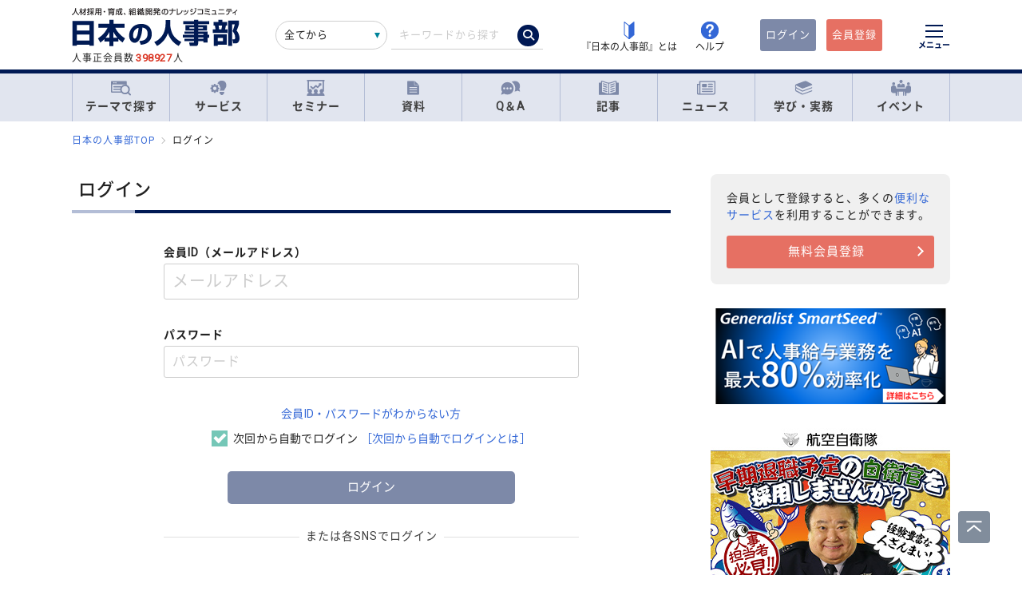

--- FILE ---
content_type: text/html; charset=UTF-8
request_url: https://jinjibu.jp/login.php?act=signin&return_path=%2Fnews%2Fdetl%2F22622%2F&rr=mp
body_size: 16974
content:
<!DOCTYPE html>
<html lang="ja">
<head>
	<meta charset="UTF-8">
	<title>ログイン | 『日本の人事部』</title>
	<meta name="viewport" content="width=device-width, initial-scale=1.0">
	<meta name="google-site-verification" content="P6aM2UUZaqHqex01ADibYghGanfgwrl6uzWfofxWnoY">
	<meta name="description" content="『日本の人事部』の会員機能を使う場合は、こちらからログインしてください。" />
	<meta property="fb:app_id" content="873544612706736">
	<meta property="og:locale" content="ja_JP">
	<meta property="og:title" content="ログイン | 『日本の人事部』">
	<meta property="og:type" content="article">
	<meta property="og:image" content="https://jinjibu.jp/images/misc/nj_thumbnail_770_440.png">
	<meta property="og:image:width" content="770" />
	<meta property="og:image:height" content="440" />
	<meta property="og:url" content="https://jinjibu.jp/login.php">
	<meta property="og:description" content="『日本の人事部』の会員機能を使う場合は、こちらからログインしてください。">
	<meta name="twitter:card" content="summary_large_image">
	<meta name="twitter:site" content="@jinjibujp">
	<meta name="twitter:title" content="ログイン | 『日本の人事部』">
	<meta name="twitter:description" content="『日本の人事部』の会員機能を使う場合は、こちらからログインしてください。">
	<meta name="twitter:image" content="https://jinjibu.jp/images/misc/nj_thumbnail_770_440.png">
	<meta name="twitter:creator" content="@jinjibujp">

	<link rel="canonical" href="https://jinjibu.jp/login.php" />
	<link href="https://plus.google.com/+JinjibuJp" rel="publisher">
	<link rel="shortcut icon" href="/images/favicon.ico">
	<link rel="apple-touch-icon-precomposed" href="https://jinjibu.jp/images/icon/iconNj-sp.png">
	<link href="https://fonts.googleapis.com/css?family=Roboto&amp;display=swap" rel="stylesheet">
	<link href="https://use.fontawesome.com/releases/v5.6.1/css/all.css" rel="stylesheet">
	<link href="https://use.fontawesome.com/releases/v6.7.2/css/all.css" rel="stylesheet"><!--webアイコン-->
	<link href="/css/rulevi/plugin/simplebar.css" rel="stylesheet"><!-- 追加読み込みファイル -->
	<link href="/css/rulevi/common.css?20251001" rel="stylesheet" media="all">
	<link href="/css/remodal-default-theme.css" rel="stylesheet" media="all">
	<link href="/css/remodal.css" rel="stylesheet" media="all">
	<link href="/css/slick.css" rel="stylesheet">
	<link href="/css/rulevi/plugin/slick-theme-top.css?20251001" rel="stylesheet">
	<link href="/css/rulevi/page/kijilist.css?20251001" rel="stylesheet">

		<script src="/js/jquery-1.9.1.min.js"></script>
	<script src="/js/slick.min.js"></script><!--//フッターのロゴカルーセルなど-->
	<script src="/js/stickyfill.min.js"></script><!--//IE11で「position: sticky;」を使うpolyfill-->
	<script src="/js/base.js"></script>
	<script src="/js/remodal.js"></script>
	<script src="/js/simplebar.min.js"></script><!-- 追加読み込みファイル -->
	<script src="/js/bodyScrollLock.min.js"></script>
		<script src="/js/jquery.blockUI.js"></script>
	<script src="/js/css-variables-ie.js"></script>
	<script src="/js/notosansSubset.js"></script>
	<script src="/js/jquery.sidr.min.js"></script>
	<script src="/js/ie11_thumbimg.js"></script><!--SNでie11のサムネイルの不具合解決-->
	<script src="/js/smpGnaviScllpos.js"></script>
	<script src="/js/lazysizes.min.js" async=""></script>
	<script src="/js/addnoopener.js" async=""></script>
	<script src="/js/nav-hamburger_v2.js"></script><!-- SPハンバーガーメニュー -->
	<script src="/js/open-close-w3c.js"></script>

	<script>
	$(function(){
		$(function() {
			//stickyをIE11でも動作させるプラグイン連動
			Stickyfill.add($('.c-box--sticky-top'));

		});
		$('.slider').slick({
			infinite: true,
			dots:false,
			slidesToShow: 4,
			slidesToScroll: 1,
			arrows: true,
			autoplay: true,
			responsive: [{
				breakpoint: 640,
				settings: 'unslick'
				/*settings: {
					 slidesToShow: 2,
					 slidesToScroll: 1,
				}*/
			}]
		});
		$(window).on('resize orientationchange', function() {
			$('.slider').slick('resize');
		});
	});
	</script>
	<script src="/js/page-top.js"></script>
	<script src="/js/print.js"></script>
	<script type="text/javascript" src="/js/swfobject.js"></script>
	<script type="text/javascript">
	function onTarget(){
		obj = document.getElementById('header_c_v2');
		index = obj.selectedIndex;
		href = obj.options[index].value;
		document.headerSearch.action = href;
		return false;
	}
</script>
<script>
window.dataLayer = window.dataLayer || [];
dataLayer.push({
'trackPageview': location.href,'userLogin': 'NOT_LOGIN','userReglevel': '0','event': 'trackpv'});
</script>
<!-- Google Tag Manager -->
<script>(function(w,d,s,l,i){w[l]=w[l]||[];w[l].push({'gtm.start':
new Date().getTime(),event:'gtm.js'});var f=d.getElementsByTagName(s)[0],
j=d.createElement(s),dl=l!='dataLayer'?'&l='+l:'';j.async=true;j.src=
'https://www.googletagmanager.com/gtm.js?id='+i+dl;f.parentNode.insertBefore(j,f);
})(window,document,'script','dataLayer','GTM-WK7FGP4');</script>
<!-- End Google Tag Manager -->
</head>

<body>
<div class="remodal-bg"></div>
<div class="clickbg"></div>
<div class="l-globalnav__bg c-onlyPC" id="js-globalnav__bg"></div>
<header class="l-header" id="js-header">
	<!--ヘッダー（グローバルナビの上）-->
	<div class="l-headerwrap js-header__wrap">
		<div class="l-headerlogo">
			<div id="h1"><span>『日本の人事部』 - 人材採用・育成、組織開発のナレッジコミュニティ</span>
				<a href="/">
					<img src="/images/jinjibuLogo.svg" alt="人材採用・育成、組織開発のナレッジコミュニティ『日本の人事部』" name="logo" width="200" height="52">
									</a>
			</div>
						<div class="l-headerlogo__numbox">人事正会員数<span class="l-headerlogo__numbox__number">398927</span>人</div>
					</div>
		<!--<div class="l-headerinfo">ハンバーガーメニューがある場合不要-->
		<div class="l-headerinfofanc">
				<form name="headerSearch" action="/search/" method="get" class="l-headerinfofanc__form">
					<select name="filter" id="header_c_v2">
					<option value="9">全てから</option>
					<option value="3">サービス</option>
					<option value="2">セミナー</option>
					<option value="6">資料</option>
					<option value="7">テンプレート</option>
					<option value="1">Q&amp;A</option>
					<option value="4">記事・ニュース</option>
					<option value="5">人事用語辞典</option>
					</select>
					<input type="text" id="topkwd" name="kwd" value="" placeholder="キーワードから探す" autocomplete="off">
					<button type="submit" class="search-button">
						<i class="fa-solid fa-magnifying-glass"></i>
					</button>
					<div class="c-box--fwpop--top" style="display:none;">
						<button type="button" class="c-closebtn">
							<span>×</span>
						</button>
						<div class="c-box--fwpop__inbox">
							<div class="c-heading--simple">トレンドワード</div>
							<ul class="c-taglist--keycolorbg c-taglist__smptag">
<li><a href="/search/?filter=9&kwd=%E3%83%8F%E3%83%A9%E3%82%B9%E3%83%A1%E3%83%B3%E3%83%88&lk=search">ハラスメント</a></li><li><a href="/search/?filter=9&kwd=%E4%BA%BA%E6%9D%90%E3%83%9D%E3%83%BC%E3%83%88%E3%83%95%E3%82%A9%E3%83%AA%E3%82%AA&lk=search">人材ポートフォリオ</a></li><li><a href="/search/?filter=9&kwd=%E3%82%B5%E3%82%AF%E3%82%BB%E3%83%83%E3%82%B7%E3%83%A7%E3%83%B3%E3%83%BB%E3%83%97%E3%83%A9%E3%83%B3&lk=search">サクセッション・プラン</a></li><li><a href="/search/?filter=9&kwd=%E7%AE%A1%E7%90%86%E8%81%B7&lk=search">管理職</a></li><li><a href="/search/?filter=9&kwd=%E7%B5%A6%E4%B8%8E%E8%A8%88%E7%AE%97&lk=search">給与計算</a></li><li><a href="/search/?filter=9&kwd=%E7%A4%BE%E4%BC%9A%E4%BF%9D%E9%99%BA&lk=search">社会保険</a></li><li><a href="/search/?filter=9&kwd=%E5%A5%B3%E6%80%A7%E6%B4%BB%E8%BA%8D&lk=search">女性活躍</a></li><li><a href="/search/?filter=9&kwd=%E4%BA%BA%E4%BA%8B%E3%83%9D%E3%83%AA%E3%82%B7%E3%83%BC&lk=search">人事ポリシー</a></li><li><a href="/search/?filter=9&kwd=HRBP&lk=search">HRBP</a></li><li><a href="/search/?filter=9&kwd=Employee+Experience&lk=search">Employee Experience</a></li>							</ul>
						</div>

				<div class="c-box--fwpop__inbox">
					<div class="c-heading--simple">閲覧トップコンテンツ</div>
					<article class="c-box--pdThin">
						<a href="/article/detl/keyperson/3950/?search=rank" class="p-card--horizontal">
							<div class="p-card--horizontal__media--small">
								<img src="https://img.jinjibu.jp/updir/kiji/KYP25-1204-01-thumb2_small.jpg" alt="山辺恵理子さん：<br />
「評価」がリフレクションを阻害する――個人の主観を尊重する対話で、本質的な学びを得る方法">
							</div>
							<div class="p-card--horizontal__headp">
								<header class="optimize-recommend__item__genre">
									<span class="genre">記事</span>
								</header>
								<div class="p-card__headp__headline">
									山辺恵理子さん：<br />
「評価」がリフレクションを阻害する――個人の主観を尊重する対話で、本質的な学びを得る方法								</div>
							</div>
						</a>
					</article>
					<article class="c-box--pdThin">
						<a href="/article/detl/tetsugaku/3969/?search=rank" class="p-card--horizontal">
							<div class="p-card--horizontal__media--small">
								<img src="https://img.jinjibu.jp/updir/kiji/TGK25-1223-01-thumb2_small.jpg" alt="東 由紀さん：<br />
CHROは「変革を推進するファシリテーター」<br />
予測困難な時代に不可欠な「Why」を軸とした戦略人事とは">
							</div>
							<div class="p-card--horizontal__headp">
								<header class="optimize-recommend__item__genre">
									<span class="genre">記事</span>
								</header>
								<div class="p-card__headp__headline">
									東 由紀さん：<br />
CHROは「変革を推進するファシリテーター」<br />
予測困難な時代に不可欠な「Why」を軸とした戦略人事とは								</div>
							</div>
						</a>
					</article>
					<article class="c-box--pdThin">
						<a href="/news/detl/25962/?search=rank" class="p-card--horizontal">
							<div class="p-card--horizontal__media--small">
								<img src="/images/viimg/noimg_news_thumb0202.jpg" alt="【書籍紹介】『わかる人的資本経営』（鶴 光太郎：著）日経BPより刊行">
							</div>
							<div class="p-card--horizontal__headp">
								<header class="optimize-recommend__item__genre">
									<span class="genre">ニュース</span>
								</header>
								<div class="p-card__headp__headline">
									【書籍紹介】『わかる人的資本経営』（鶴 光太郎：著）日経BPより刊行								</div>
							</div>
						</a>
					</article>
				</div>

					</div>
				</form>
			</div>

			<nav class="l-headerinfonav">
				<a href="/guide/?frm=topbar">
					<img src="/images/viimg/head-beginner.svg" alt="若葉マーク">
					<span>『日本の人事部』とは</span>
				</a>
				<a href="/help/" target="_blank" rel="noopener">
					<img src="/images/viimg/head-help.svg" alt="ヘルプ">
					<span>ヘルプ</span>
				</a>
			</nav>
			<nav class="l-headermembernav">
								<a href="/login.php" class="btn-inquiry bg-nj">ログイン</a>
				<a href="/regist/?act=v3frm" class="btn-inquiry">会員登録</a>
							</nav>

			<button type="button" class="hamburger js-hamburger" aria-controls="navigation--pc"
				aria-expanded="false" aria-label="メニューを開く">
				<span class="hamburger__line"></span>
				<span class="hamburger__text">メニュー</span>
			</button>
	</div>

	<!--ヘッダー（グローバルナビの上※スマホ版）-->
	<div class="l-header__smpwrap js-header__wrap">
		<h1 class="l-header__smpwrap__logo"><span>『日本の人事部』 - 人材採用・育成、組織開発のナレッジコミュニティ</span>
			<a href="/">
				<img src="/images/viimg/NJlogo.svg" alt="人材採用・育成、組織開発のナレッジコミュニティ『日本の人事部』" name="logo" width="200" height="52">
							</a>
		</h1>		<div class="l-header__smpwrap__right">
				<div class="l-header__smpwrap__box">
		<p class="l-header__smpwrap__search" onClick="location.href='/search/';">検索</p>
		<p class="l-header__smpwrap__membership--guest" onClick="location.href='/login.php';">ログイン</p>
		<p class="l-header__smpwrap__membership--regist" onClick="location.href='/regist/?act=v3frm';">会員登録</p>

				</div>

		<button type="button" class="hamburger js-hamburger" aria-controls="navigation--smp"
			aria-expanded="false" aria-label="メニューを開く">
			<span class="hamburger__line"></span>
			<span class="hamburger__text">メニュー</span>
		</button>
		</div>
	</div>

	<!-- スマホのハンバーガーメニュー/start-->
	<nav class="nav-hamburger--smp js-nav__area" id="navigation--smp">
		<div class="nav-hamburger--smp__inner" data-simplebar data-simplebar-auto-hide="false">
			<div class="nav-hamburger--smp__word">
				<p class="c-heading--simpleS">トレンドワード</p>
				<ul class="c-taglist">
<li><a href="/search/?filter=9&kwd=%E3%83%8F%E3%83%A9%E3%82%B9%E3%83%A1%E3%83%B3%E3%83%88&lk=search">ハラスメント</a></li><li><a href="/search/?filter=9&kwd=%E4%BA%BA%E6%9D%90%E3%83%9D%E3%83%BC%E3%83%88%E3%83%95%E3%82%A9%E3%83%AA%E3%82%AA&lk=search">人材ポートフォリオ</a></li><li><a href="/search/?filter=9&kwd=%E3%82%B5%E3%82%AF%E3%82%BB%E3%83%83%E3%82%B7%E3%83%A7%E3%83%B3%E3%83%BB%E3%83%97%E3%83%A9%E3%83%B3&lk=search">サクセッション・プラン</a></li><li><a href="/search/?filter=9&kwd=%E7%AE%A1%E7%90%86%E8%81%B7&lk=search">管理職</a></li><li><a href="/search/?filter=9&kwd=%E7%B5%A6%E4%B8%8E%E8%A8%88%E7%AE%97&lk=search">給与計算</a></li><li><a href="/search/?filter=9&kwd=%E7%A4%BE%E4%BC%9A%E4%BF%9D%E9%99%BA&lk=search">社会保険</a></li><li><a href="/search/?filter=9&kwd=%E5%A5%B3%E6%80%A7%E6%B4%BB%E8%BA%8D&lk=search">女性活躍</a></li><li><a href="/search/?filter=9&kwd=%E4%BA%BA%E4%BA%8B%E3%83%9D%E3%83%AA%E3%82%B7%E3%83%BC&lk=search">人事ポリシー</a></li><li><a href="/search/?filter=9&kwd=HRBP&lk=search">HRBP</a></li><li><a href="/search/?filter=9&kwd=Employee+Experience&lk=search">Employee Experience</a></li>				</ul>
			</div>
			<nav id="js-global-navigation" class="global-navigation">
				<ul class="global-navigation__list">
					<li>
						<a href="/theme/"><img
								src="/images/viimg/gnavi-theme.svg" alt="テーマで探す">テーマで探す</a>
					</li>
					<li>
						<a href="/service/"><img
								src="/images/viimg/gnavi-service.svg" alt="サービス">サービス</a>
					</li>
					<li>
						<a href="/seminar/" class="global-navigation__link"><img
								src="/images/viimg/gnavi-seminar.svg" alt="セミナー">セミナー</a>
					</li>
					<li>
						<a href="/materials/" class="global-navigation__link"><img
								src="/images/viimg/gnavi-materials.svg" alt="資料">資料</a>
					</li>
					<li>
						<a href="/qa/" class="global-navigation__link"><img src="/images/viimg/gnavi-qa.svg"
								alt="Q＆A">Q＆A</a>
					</li>
					<li>
						<a href="/article/" class="global-navigation__link"><img
								src="/images/viimg/gnavi-article.svg" alt="記事">記事</a>
					</li>
					<li>
						<a href="/news/" class="global-navigation__link"><img src="/images/viimg/gnavi-news.svg"
								alt="ニュース">ニュース</a>
					</li>
					<li class="global-navigation__list-child">
						<button type="button" class="global-navigation__link is--accordion js-sp-accordion-trigger" aria-expanded="false" aria-controls="accordion1">
							<img src="/images/viimg/gnavi-keyword.svg" alt="学び・実務">
							学び・実務
						</button>
						<div id="accordion1" class="accordion js-accordion">
							<ul class="accordion__list">
								<li>
									<a href="/keyword/">
										<span>基礎からトレンドまで。人事にまつわる1500以上の用語を解説</span><br><strong>「HRペディア～人事用語辞典～」</strong>
									</a>
								</li>
								<li>
									<a href="/chro/">
										<span>現役トップCHROと挑む、実践型リーダー育成の最高峰</span><br><strong>「CHRO養成塾」</strong>
									</a>
								</li>
								<li>
									<a href="/3min-drill/">
										<span>スキマ時間を、学びに変える。1回3分、クイズで鍛える人事の基礎力</span><br><strong>「3分ドリル」</strong>
									</a>
								</li>
								<li>
									<a href="/research/">
										<span>全国の企業人事の大規模調査で解き明かす、人事の現在地</span><br><strong>「人事白書」</strong>
									</a>
								</li>
								<li>
									<a href="/calendar/">
										<span>「今月、何する？」がすぐわかる。人事のタスク管理をもっとラクに、正確に。</span><br><strong>「人事カレンダー」</strong>
									</a>
								</li>
								<li>
									<a href="/leaders/">
										<span>100人の知性が導く、組織の未来。人・組織・経営を考える情報誌</span><br><strong>「LEADERS」</strong>
									</a>
								</li>
							</ul>
						</div>
					</li>
					<li class="global-navigation__list-child">
						<button type="button" class="global-navigation__link is--accordion js-sp-accordion-trigger"
							aria-expanded="false" aria-controls="accordion1"><img
								src="/images/viimg/gnavi-event.svg" alt="イベント">
							イベント
						</button>
						<div id="accordion1" class="accordion js-accordion">
							<ul class="accordion__list">
								<li>
									<a href="/hr-roundtable/" target="_blank" rel="noopener">
										<span> 人事トップと有識者が集まり議論する対面型イベント</span><br><strong>「ＨＲラウンドテーブル」</strong>
									</a>
								</li>
								<li>
									<a href="/hr-conference/" target="_blank" rel="noopener">
										<span>年間4万人が参加する日本最大級のオンラインHRイベント</span><br><strong>「ＨＲカンファレンス」</strong>
									</a>
								</li>
								<li>
									<a href="/hr-award/" target="_blank" rel="noopener">
										<span> 全国の人事の投票で最優秀賞を決定HR関連で最も権威ある賞</span><br><strong>「ＨＲアワード」</strong>
									</a>
								</li>
								<li>
									<a href="/consortium/" target="_blank" rel="noopener">
										<p><span>組織の枠を超えて他社の人事とつながる</span><br><strong>「ＨＲコンソーシアム」</strong>
										</p>
									</a>
								</li>
								<li>
									<a href="/hra/" target="_blank" rel="noopener">
										<p><span>人事が登壇し、参加者同士で学び合うディスカッション型セミナー</span><br><strong>「ＨＲアカデミー」</strong></p>
									</a>
								</li>
								<li>
									<a href="https://nextleaders.biz/" target="_blank" rel="noopener">
										<p><span>未来の組織を担うリーダー育成をテーマに議論する</span><br><strong>「次世代リーダーカンファレンス」</strong></p>
									</a>
								</li>
							</ul>
						</div>
					</li>
					<li class="global-navigation__list-child">
						<button type="button" class="global-navigation__link is--accordion js-sp-accordion-trigger"
							aria-expanded="false" aria-controls="accordion2">
							日本の人事部について
						</button>
						<div id="accordion2" class="accordion js-accordion">
							<ul class="accordion__list">
								<li><a href="/guide/" target="_blank" rel="noopener">『日本の人事部』とは</a></li>
								<li><a href="/info/">事務局からのお知らせ</a></li>
								<li><a href="/help/" target="_blank" rel="noopener">ヘルプ</a></li>
								<li><a href="/static/sitemap/">サイトマップ</a></li>
								<li><a href="/static/about_link/">リンク・引用について</a></li>
								<li><a href="/static/copyright/">著作権と商標について</a></li>
								<li><a href="/static/kiyaku/">ご利用規約</a></li>
								<li><a href="/static/privacy/">プライバシー・ポリシー</a></li>
								<li><a href="/static/tokushou/">特定商取引法に基づく表示</a></li>
								<li><a href="https://hrvision.co.jp/" target="_blank" rel="noopener">運営会社</a></li>
							</ul>
						</div>
					</li>
					<li class="global-navigation__list-child">
						<button type="button" class="global-navigation__link is--accordion js-sp-accordion-trigger"
							aria-expanded="false" aria-controls="accordion3">
							特集サイト
						</button>
						<div id="accordion3" class="accordion js-accordion">
							<ul class="accordion__list">
								<li>
									<a href="/kenko/" target="_blank">健康経営</a>
								</li>
								<li>
									<a href="/hcm/" target="_blank">人的資本経営</a>
								</li>
								<li>
									<a href="/hrt/" target="_blank">HRテクノロジー</a>
								</li>
								<li>
									<a href="http://hr-recruit.jp/" target="_blank">新卒採用.jp</a>
								</li>
								<li>
									<a href="http://hr-tekisei.jp/" target="_blank">適性検査.jp</a>
								</li>
								<li>
									<a href="http://hr-welfare.jp/" target="_blank">福利厚生.jp</a>
								</li>
								<li>
									<a href="http://hr-payroll.jp/" target="_blank">給与計算.jp</a>
								</li>
								<li>
									<a href="http://hr-mental.jp/" target="_blank">メンタルヘルス.jp</a>
								</li>
							</ul>
						</div>
					</li>
				</ul>
			</nav>
					</div>
	</nav>
	<!-- スマホのハンバーガーメニュー/end -->

	<!-- PCのハンバーガーメニュー/start -->
	<nav class="nav-hamburger--pc js-nav__area" id="navigation--pc">
		<div class="nav-hamburger--pc__inner" data-simplebar data-simplebar-auto-hide="false">
			<div class="nav-hamburger--pc__wrap">
				<div class="nav-hamburger--pc__top">
					<a href="/">
						<img src="/images/jinjibuLogo.svg" alt="人材採用・育成、組織開発のナレッジコミュニティ『日本の人事部』" name="logo" width="200"
							height="52">
					</a>
				</div>
				<div class="nav-hamburger--pc__word">
					<p class="c-heading--simpleS">トレンドワード</p>
					<ul class="c-taglist">
<li><a href="/search/?filter=9&kwd=%E3%83%8F%E3%83%A9%E3%82%B9%E3%83%A1%E3%83%B3%E3%83%88&lk=search">ハラスメント</a></li><li><a href="/search/?filter=9&kwd=%E4%BA%BA%E6%9D%90%E3%83%9D%E3%83%BC%E3%83%88%E3%83%95%E3%82%A9%E3%83%AA%E3%82%AA&lk=search">人材ポートフォリオ</a></li><li><a href="/search/?filter=9&kwd=%E3%82%B5%E3%82%AF%E3%82%BB%E3%83%83%E3%82%B7%E3%83%A7%E3%83%B3%E3%83%BB%E3%83%97%E3%83%A9%E3%83%B3&lk=search">サクセッション・プラン</a></li><li><a href="/search/?filter=9&kwd=%E7%AE%A1%E7%90%86%E8%81%B7&lk=search">管理職</a></li><li><a href="/search/?filter=9&kwd=%E7%B5%A6%E4%B8%8E%E8%A8%88%E7%AE%97&lk=search">給与計算</a></li><li><a href="/search/?filter=9&kwd=%E7%A4%BE%E4%BC%9A%E4%BF%9D%E9%99%BA&lk=search">社会保険</a></li><li><a href="/search/?filter=9&kwd=%E5%A5%B3%E6%80%A7%E6%B4%BB%E8%BA%8D&lk=search">女性活躍</a></li><li><a href="/search/?filter=9&kwd=%E4%BA%BA%E4%BA%8B%E3%83%9D%E3%83%AA%E3%82%B7%E3%83%BC&lk=search">人事ポリシー</a></li><li><a href="/search/?filter=9&kwd=HRBP&lk=search">HRBP</a></li><li><a href="/search/?filter=9&kwd=Employee+Experience&lk=search">Employee Experience</a></li>					</ul>
				</div>
				<nav class="nav-hamburger--pc__cont">
					<div class="nav-hamburger--pc__cont__block">
						<h2 class="c-heading--main">読む</h2>
						<ul class="global-navigation__list">
							<li class="global-navigation__list-child">
								<button type="button" class="global-navigation__link is--accordion js-sp-accordion-trigger" aria-expanded="false" aria-controls="nav-hamburger--pc01--01">記事</button>
								<ul class="accordion js-accordion" id="nav-hamburger--pc01--01">
									<li class="global-navigation__list-child">
										<a href="/article/top/5/" class="accordion__link--arw is--emphasis">注目の記事</a>
									</li>
									<li class="global-navigation__list-child">
										<a href="/article/top/1/" class="accordion__link--arw is--emphasis">インタビュー</a>
										<ul class="accordion is--active">
											<li><a href="/article/list/tonari/1/" class="accordion__link--arw">となりの人事部</a>
											<li><a href="/article/list/tetsugaku/1/" class="accordion__link--arw">CHROの哲学</a></li>
											<li><a href="/article/list/keyperson/1/" class="accordion__link--arw">キーパーソンが語る“人と組織”</a></li>
											<li><a href="/article/list/topinterview/1/" class="accordion__link--arw">業界TOPインタビュー</a></li>
										</ul>
									</li>
									<li class="global-navigation__list-child">
										<a href="/article/top/2/" class="accordion__link--arw is--emphasis">ノウハウ</a>
										<ul class="accordion is--active">
											<li><a href="/article/list/moyamoya/1/" class="accordion__link--arw">職場のモヤモヤ解決図鑑</a></li>
											<li><a href="/article/list/service/1/" class="accordion__link--arw">HRソリューションの傾向と選び方</a></li>
											<li><a href="/article/list/taiken-story/1/" class="accordion__link--arw">研修体験ストーリー</a></li>
										</ul>
									</li>
									<li class="global-navigation__list-child">
										<a href="/article/top/3/" class="accordion__link--arw is--emphasis">コラム</a>
										<ul class="accordion is--active">
											<li><a href="/article/list/opinion/1/" class="accordion__link--arw">オピニオンリーダーからの提言</a></li>
											<li><a href="/column/" class="accordion__link--arw">プロフェッショナルコラム</a></li>
										</ul>
									</li>
									<li class="global-navigation__list-child">
										<a href="/article/top/4/" class="accordion__link--arw is--emphasis">調査・研究</a>
										<ul class="accordion is--active">
											<li><a href="/article/list/attnrept/1/" class="accordion__link--arw">編集部注目レポート</a></li>
											<li><a href="/article/list/hakusho/1/" class="accordion__link--arw">人事白書　調査レポート</a></li>
											<li><a href="/article/list/hr-survey/1/" class="accordion__link--arw">HR調査・研究　厳選記事</a></li>
											<li><a href="/article/list/shin-jinji/1/" class="accordion__link--arw">シン・人事の大研究</a></li>
										</ul>
									</li>
									<li class="global-navigation__list-child">
										<a href="/article/list/eventreport/1/" class="accordion__link--arw is--emphasis">イベントレポート</a>
									</li>
								</ul>
							</li>
							<li class="global-navigation__list-child">
								<button type="button" class="global-navigation__link is--accordion js-sp-accordion-trigger" aria-expanded="false" aria-controls="nav-hamburger--pc01--02">ニュース</button>
								<ul class="accordion js-accordion" id="nav-hamburger--pc01--02">
									<li><a href="/news/cat/1/" class="accordion__link--arw">企業人事部</a></li>
									<li><a href="/news/cat/2/" class="accordion__link--arw">人事サービス</a></li>
									<li><a href="/news/cat/3/" class="accordion__link--arw">社会</a></li>
									<li><a href="/news/cat/5/" class="accordion__link--arw">書籍</a></li>
								</ul>
							</li>
						</ul>
						<h2 class="c-heading--main">学び・実務</h2>
						<ul class="global-navigation__list">
							<li><a href="/keyword/" class="global-navigation__link">HRペディア～人事用語辞典～</a></li>
							<li><a href="/chro/" class="global-navigation__link">CHRO養成塾</a></li>
							<li><a href="/3min-drill/" class="global-navigation__link">3分ドリル</a></li>
							<li><a href="/research/" class="global-navigation__link">人事白書</a></li>
							<li><a href="/calendar/" class="global-navigation__link">人事カレンダー</a></li>
							<li><a href="/leaders/" class="global-navigation__link">LEADERS</a></li>
						</ul>
						<h2 class="c-heading--main">Q&amp;A</h2>
						<ul class="global-navigation__list">
							<li class="global-navigation__list-child">
								<button type="button" class="global-navigation__link is--accordion js-sp-accordion-trigger" aria-expanded="false" aria-controls="nav-hamburger--pc02--01">人事のQ&A</button>
								<ul class="accordion js-accordion" id="nav-hamburger--pc02--01">
									<li><a href="/qa/list/1/?cat=7&ord=post" class="accordion__link--arw">新卒採用</a></li>
									<li><a href="/qa/list/1/?cat=8&ord=post" class="accordion__link--arw">中途採用</a></li>
									<li><a href="/qa/list/1/?cat=9&ord=post" class="accordion__link--arw">アルバイト・パート採用</a></li>
									<li><a href="/qa/list/1/?cat=10&ord=post" class="accordion__link--arw">人材派遣・業務請負</a></li>
									<li><a href="/qa/list/1/?cat=11&ord=post" class="accordion__link--arw">育成・研修</a></li>
									<li><a href="/qa/list/1/?cat=5&ord=post" class="accordion__link--arw">人事管理</a></li>
									<li><a href="/qa/list/1/?cat=2&ord=post" class="accordion__link--arw">評価・考課</a></li>
									<li><a href="/qa/list/1/?cat=4&ord=post" class="accordion__link--arw">報酬・賃金</a></li>
									<li><a href="/qa/list/1/?cat=1&ord=post" class="accordion__link--arw">労務・法務・安全衛生</a></li>
									<li><a href="/qa/list/1/?cat=3&ord=post" class="accordion__link--arw">福利厚生</a></li>
									<li><a href="/qa/list/1/?cat=6&ord=post" class="accordion__link--arw">助成金</a></li>
									<li><a href="/qa/list/1/?cat=12&ord=post" class="accordion__link--arw">その他</a></li>
									<li><a href="/qa/form/" class="accordion__link--arw is--emphasis">相談を投稿する</a></li>
								</ul>
							</li>
						</ul>
											</div>
					<div class="nav-hamburger--pc__cont__block">
						<h2 class="c-heading--main">探す</h2>
						<ul class="global-navigation__list">
							<li class="global-navigation__list-child">
								<button type="button" class="global-navigation__link is--accordion js-sp-accordion-trigger" aria-expanded="false" aria-controls="nav-hamburger--pc03--01">テーマ一覧</button>
								<ul class="accordion js-accordion" id="nav-hamburger--pc03--01">
									<li><a href="/theme/?act=cattop&id=1" class="accordion__link--arw">採用</a></li>
									<li><a href="/theme/?act=cattop&id=41" class="accordion__link--arw">人材育成</a></li>
									<li><a href="/theme/?act=cattop&id=64" class="accordion__link--arw">等級・評価・報酬</a></li>
									<li><a href="/theme/?act=cattop&id=79" class="accordion__link--arw">労務・就業管理</a></li>
									<li><a href="/theme/?act=cattop&id=105" class="accordion__link--arw">戦略人事・HRDX</a></li>
									<li><a href="/theme/?act=cattop&id=127" class="accordion__link--arw">福利厚生</a></li>
									<li><a href="/theme/?act=cattop&id=151" class="accordion__link--arw">組織開発</a></li>
									<li><a href="/theme/?act=cattop&id=174" class="accordion__link--arw">健康経営・安全衛生</a></li>
								</ul>
							</li>
							<li class="global-navigation__list-child">
								<button type="button" class="global-navigation__link is--accordion js-sp-accordion-trigger" aria-expanded="false" aria-controls="nav-hamburger--pc03--02">サービス</button>
								<ul class="accordion js-accordion" id="nav-hamburger--pc03--02">
									<li><a href="/service/list/1/?thm=1" class="accordion__link--arw">採用</a></li>
									<li><a href="/service/list/1/?thm=41" class="accordion__link--arw">人材育成</a></li>
									<li><a href="/service/list/1/?thm=64" class="accordion__link--arw">等級・評価・報酬</a>
									</li>
									<li><a href="/service/list/1/?thm=79" class="accordion__link--arw">労務・就業管理</a>
									</li>
									<li><a href="/service/list/1/?thm=105" class="accordion__link--arw">戦略人事・HRDX</a></li>
									<li><a href="/service/list/1/?thm=127" class="accordion__link--arw">福利厚生</a>
									</li>
									<li><a href="/service/list/1/?thm=151" class="accordion__link--arw">組織開発</a>
									</li>
									<li><a href="/service/list/1/?thm=174" class="accordion__link--arw">健康経営・安全衛生</a></li>
									<li><a href="/spcl/" class="accordion__link--arw is--emphasis">プロフェッショナルを探す</a></li>
									<li><a href="/article/list/service/1/" class="accordion__link--arw is--emphasis">HRソリューションの傾向と選び方</a></li>
								</ul>
							</li>
							<li class="global-navigation__list-child">
								<button type="button" class="global-navigation__link is--accordion js-sp-accordion-trigger" aria-expanded="false" aria-controls="nav-hamburger--pc03--03">セミナー</button>
								<ul class="accordion js-accordion" id="nav-hamburger--pc03--03">
									<li><a href="/seminar/list/1/?thm=1" class="accordion__link--arw">採用</a></li>
									<li><a href="/seminar/list/1/?thm=41" class="accordion__link--arw">人材育成</a></li>
									<li><a href="/seminar/list/1/?thm=64" class="accordion__link--arw">等級・評価・報酬</a></li>
									<li><a href="/seminar/list/1/?thm=79" class="accordion__link--arw">労務・就業管理</a></li>
									<li><a href="/seminar/list/1/?thm=105" class="accordion__link--arw">戦略人事・HRDX</a></li>
									<li><a href="/seminar/list/1/?thm=127" class="accordion__link--arw">福利厚生</a></li>
									<li><a href="/seminar/list/1/?thm=151" class="accordion__link--arw">組織開発</a></li>
									<li><a href="/seminar/list/1/?thm=174" class="accordion__link--arw">健康経営・安全衛生</a></li>
									<li><a href="/spcl/" class="accordion__link--arw is--emphasis">プロフェッショナルを探す</a></li>
								</ul>
							</li>
							<li class="global-navigation__list-child">
								<button type="button" class="global-navigation__link is--accordion js-sp-accordion-trigger" aria-expanded="false" aria-controls="nav-hamburger--pc03--04">資料</button>
								<ul class="accordion js-accordion" id="nav-hamburger--pc03--04">
									<li><a href="/materials/index.php?act=list&thm=1" class="accordion__link--arw">採用</a></li>
									<li><a href="/materials/index.php?act=list&thm=41" class="accordion__link--arw">人材育成</a></li>
									<li><a href="/materials/index.php?act=list&thm=64" class="accordion__link--arw">等級・評価・報酬</a></li>
									<li><a href="/materials/index.php?act=list&thm=79" class="accordion__link--arw">労務・就業管理</a></li>
									<li><a href="/materials/index.php?act=list&thm=105" class="accordion__link--arw">戦略人事・HRDX</a></li>
									<li><a href="/materials/index.php?act=list&thm=127" class="accordion__link--arw">福利厚生</a></li>
									<li><a href="/materials/index.php?act=list&thm=151" class="accordion__link--arw">組織開発</a></li>
									<li><a href="/materials/index.php?act=list&thm=174" class="accordion__link--arw">健康経営・安全衛生</a></li>
									<li><a href="/materials/" class="accordion__link--arw is--emphasis">注目の資料</a></li>
									<li><a href="/materials/?lc=5" class="accordion__link--arw is--emphasis">テンプレート・書式文例集</a></li>
								</ul>
							</li>
						</ul>
						<h2 class="c-heading--main">イベント</h2>
						<ul class="global-navigation__list">
							<li><a href="/hr-roundtable/" class="global-navigation__link">ＨＲラウンドテーブル</a></li>
							<li><a href="/hr-conference/" class="global-navigation__link">ＨＲカンファレンス</a></li>
							<li><a href="/hr-award/" class="global-navigation__link">ＨＲアワード</a></li>
							<li><a href="/hra/" class="global-navigation__link">ＨＲアカデミー</a></li>
							<li><a href="/consortium/" class="global-navigation__link">ＨＲコンソーシアム</a></li>
							<li><a href="https://nextleaders.biz/" class="global-navigation__link" target="_blank" rel="noopener">次世代リーダーカンファレンス</a></li>
						</ul>
						<h2 class="c-heading--main">特集サイト</h2>
						<ul class="global-navigation__list">
							<li><a href="/kenko/" class="global-navigation__link">健康経営</a></li>
							<li><a href="/hcm/" class="global-navigation__link">人的資本経営</a></li>
							<li><a href="/hrt/" class="global-navigation__link">HRテクノロジー</a></li>
							<li><a href="http://hr-recruit.jp" class="global-navigation__link">新卒採用.jp</a></li>
							<li><a href="http://hr-tekisei.jp" class="global-navigation__link">適性検査.jp</a></li>
							<li><a href="http://hr-welfare.jp" class="global-navigation__link">福利厚生.jp</a></li>
							<li><a href="http://hr-payroll.jp" class="global-navigation__link">給与計算.jp</a></li>
							<li><a href="http://hr-mental.jp" class="global-navigation__link">メンタルヘルス.jp</a></li>
						</ul>
					</div>
				</nav>
				<ul class="nav-hamburger--pc__bottom">
					<li><a href="/guide/" target="_blank" rel="noopener">『日本の人事部』とは</a></li>
					<li><a href="/info/">事務局からのお知らせ</a></li>
					<li><a href="/help/" target="_blank" rel="noopener">ヘルプ</a></li>
					<li><a href="/static/sitemap/">サイトマップ</a></li>
					<li><a href="/static/about_link/">リンク・引用について</a></li>
					<li><a href="/static/copyright/">著作権と商標について</a></li>
					<li><a href="/static/kiyaku/">ご利用規約</a></li>
					<li><a href="/static/privacy/">プライバシー・ポリシー</a></li>
					<li><a href="/static/tokushou/">特定商取引法に基づく表示</a></li>
					<li><a href="https://hrvision.co.jp/" target="_blank" rel="noopener">運営会社</a></li>
				</ul>
			</div>
		</div>
	</nav>
	<!-- PCのハンバーガーメニュー/end -->

		<nav class="l-globalnav"><!--グローバルナビ-->
		<ul class="l-gnavi">
			<li class="l-gnavi__list c-onlyPC">
				<a href="/theme/"><img src="/images/viimg/gnavi-theme.svg" alt="テーマで探す">テーマで探す</a>
				<div class="l-gnavi__list__child" data-simplebar data-simplebar-auto-hide="false">
					<p class="l-gnavi__list__child__hd">テーマで探す<span> 日本の人事部が提供するコンテンツをキーワードで検索</span></p>
					<ul class="l-gnavi__list__child__cate">
						<li><a href="/theme/?act=cattop&id=1">採用</a></li>
						<li><a href="/theme/?act=cattop&id=41">人材育成</a></li>
						<li><a href="/theme/?act=cattop&id=64">等級・評価・報酬</a></li>
						<li><a href="/theme/?act=cattop&id=79">労務・就業管理</a></li>
						<li><a href="/theme/?act=cattop&id=105">戦略人事・HRDX</a></li>
						<li><a href="/theme/?act=cattop&id=127">福利厚生</a></li>
						<li><a href="/theme/?act=cattop&id=151">組織開発</a></li>
						<li><a href="/theme/?act=cattop&id=174">健康経営・安全衛生</a></li>
					</ul>
				</div>
			</li>
			<li class="l-gnavi__list c-onlyPC"><a href="/service/"><img src="/images/viimg/gnavi-service.svg" alt="サービス">サービス</a>				<div class="l-gnavi__list__child" data-simplebar data-simplebar-auto-hide="false">
					<p class="l-gnavi__list__child__hd">サービス<span> 人事の課題解決に役立つ各種ソリューションを紹介</span></p>
					<ul class="l-gnavi__list__child__cate">
						<li><a href="/service/list/1/?thm=1">採用</a></li>
						<li><a href="/service/list/1/?thm=41">人材育成</a></li>
						<li><a href="/service/list/1/?thm=64">等級・評価・報酬</a></li>
						<li><a href="/service/list/1/?thm=79">労務・就業管理</a></li>
						<li><a href="/service/list/1/?thm=105">戦略人事・HRDX</a></li>
						<li><a href="/service/list/1/?thm=127">福利厚生</a></li>
						<li><a href="/service/list/1/?thm=151">組織開発</a></li>
						<li><a href="/service/list/1/?thm=174">健康経営・安全衛生</a></li>
					</ul>
					<ul class="l-gnavi__list__child__other">
						<li><a href="/spcl/">プロフェッショナルを探す</a></li>
						<li><a href="/article/list/service/1/">HRソリューションの傾向と選び方</a></li>
					</ul>
				</div>
			</li>
			<li class="l-gnavi__list"><a href="/seminar/"><img src="/images/viimg/gnavi-seminar.svg" alt="セミナー">セミナー</a>				<div class="l-gnavi__list__child" data-simplebar data-simplebar-auto-hide="false">
					<p class="l-gnavi__list__child__hd">セミナー<span> 最新のセミナー情報をチェックして申込</span></p>
					<ul class="l-gnavi__list__child__cate">
						<li><a href="/seminar/list/1/?thm=1">採用</a></li>
						<li><a href="/seminar/list/1/?thm=41">人材育成</a></li>
						<li><a href="/seminar/list/1/?thm=64">等級・評価・報酬</a></li>
						<li><a href="/seminar/list/1/?thm=79">労務・就業管理</a></li>
						<li><a href="/seminar/list/1/?thm=105">戦略人事・HRDX</a></li>
						<li><a href="/seminar/list/1/?thm=127">福利厚生</a></li>
						<li><a href="/seminar/list/1/?thm=151">組織開発</a></li>
						<li><a href="/seminar/list/1/?thm=174">健康経営・安全衛生</a></li>
					</ul>
					<ul class="l-gnavi__list__child__other">
						<li><a href="/spcl/">プロフェッショナルを探す</a></li>
					</ul>
				</div>
			</li>
			<li class="l-gnavi__list c-onlyPC"><a href="/materials/"><img src="/images/viimg/gnavi-materials.svg" alt="資料">資料</a>				<div class="l-gnavi__list__child" data-simplebar data-simplebar-auto-hide="false">
					<p class="l-gnavi__list__child__hd">資料<span> 人事の課題解決に役立つ、事例、レポート、フォーマットを無料でダウンロード</span></p>
					<ul class="l-gnavi__list__child__cate">
						<li><a href="/materials/index.php?act=list&thm=1">採用</a></li>
						<li><a href="/materials/index.php?act=list&thm=41">人材育成</a></li>
						<li><a href="/materials/index.php?act=list&thm=64">等級・評価・報酬</a></li>
						<li><a href="/materials/index.php?act=list&thm=79">労務・就業管理</a></li>
						<li><a href="/materials/index.php?act=list&thm=105">戦略人事・HRDX</a></li>
						<li><a href="/materials/index.php?act=list&thm=127">福利厚生</a></li>
						<li><a href="/materials/index.php?act=list&thm=151">組織開発</a></li>
						<li><a href="/materials/index.php?act=list&thm=174">健康経営・安全衛生</a></li>
					</ul>
					<ul class="l-gnavi__list__child__other">
						<li><a href="/materials/">注目の資料</a></li>
						<li><a href="/document/">テンプレート・書式文例集</a></li>
					</ul>
				</div>
			</li>
			<li class="l-gnavi__list"><a href="/qa/"><img src="/images/viimg/gnavi-qa.svg" alt="Q＆A">Q＆A</a>				<div class="l-gnavi__list__child" data-simplebar data-simplebar-auto-hide="false">
					<p class="l-gnavi__list__child__hd">人事のQ&amp;A<span> 人事業務に関するあらゆる質問に各分野のプロフェッショナルが回答</span></p>
					<ul class="l-gnavi__list__child__cate">
						<li><a href="/qa/list/1/?cat=7&ord=post">新卒採用</a></li>
						<li><a href="/qa/list/1/?cat=8&ord=post">中途採用</a></li>
						<li><a href="/qa/list/1/?cat=9&ord=post">アルバイト・パート採用</a></li>
						<li><a href="/qa/list/1/?cat=10&ord=post">人材派遣・業務請負</a></li>
						<li><a href="/qa/list/1/?cat=11&ord=post">育成・研修</a></li>
						<li><a href="/qa/list/1/?cat=5&ord=post">人事管理</a></li>
						<li><a href="/qa/list/1/?cat=2&ord=post">評価・考課</a></li>
						<li><a href="/qa/list/1/?cat=4&ord=post">報酬・賃金</a></li>
						<li><a href="/qa/list/1/?cat=1&ord=post">労務・法務・安全衛生</a></li>
						<li><a href="/qa/list/1/?cat=3&ord=post">福利厚生</a></li>
						<li><a href="/qa/list/1/?cat=6&ord=post">助成金</a></li>
						<li><a href="/qa/list/1/?cat=12&ord=post">その他</a></li>
					</ul>
					<ul class="l-gnavi__list__child__other">
						<li><a href="/qa/form/">相談を投稿する</a></li>
					</ul>
				</div>
			</li>
			<li class="l-gnavi__list"><a href="/article/"><img src="/images/viimg/gnavi-article.svg" alt="記事">記事</a>				<div class="l-gnavi__list__child" data-simplebar data-simplebar-auto-hide="false">
					<p class="l-gnavi__list__child__hd">記事<span> 企業の事例や人事キーパーソンのインタビューからHRの最前線を学ぶ</span></p>
					<div class="l-gnavi__list__child__article">
						<ul class="l-gnavi__list__child__article__block">
							<li>
								<a href="/article/top/5/">注目の記事</a>
							</li>
							<li>
								<a href="/article/top/1/">インタビュー</a>
								<ul class="l-gnavi__list__child__article__img">
									<li>
										<a href="/article/list/tonari/1/">
											<img src="https://img.jinjibu.jp/updir/kiji/TNR25-1127-01-thumb2_small.jpg" alt="" width="70" height="40">
											<p><strong>となりの人事部</strong><span>企業の人事部の先進的な取り組みを紹介</span></p>
										</a>
									</li>
									<li>
										<a href="/article/list/tetsugaku/1/">
											<img src="https://img.jinjibu.jp/updir/kiji/TGK25-1107-01-thumb2_small.jpg" alt="" width="70" height="40">
											<p><strong>CHROの哲学</strong><span>人事リーダーが仕事への向き合い方や姿勢・価値観を語る</span></p>
										</a>
									</li>
									<li>
										<a href="/article/list/keyperson/1/">
											<img src="https://img.jinjibu.jp/updir/kiji/KYP25-1209-01-thumb2_small.jpg" alt="" width="70" height="40">
											<p><strong>キーパーソンが語る“人と組織”</strong><span>研究者や有識者から人事に役立つ知見を学ぶ</span></p>
										</a>
									</li>
									<li>
										<a href="/article/list/topinterview/1/">
											<img src="https://img.jinjibu.jp/updir/kiji/INV25-1121-01-thumb2_small.jpg" alt="" width="70" height="40">
											<p><strong>業界TOPインタビュー</strong><span>HRソリューション業界の経営者が語るキャリアや取り組み</span></p>
										</a>
									</li>
								</ul>
								<ul class="l-gnavi__list__child__article__half">
									<li>
										<a href="/kenko/article/" target="_blank">健康経営</a>
									</li>
									<li>
										<a href="/hcm/article/list/hcminterview/" target="_blank">人的資本経営</a>
									</li>
									<li>
										<a href="/hrt/article/" target="_blank">HRテクノロジー</a>
									</li>
								</ul>
							</li>
							<li>
								<a href="/article/list/eventreport/1/">イベントレポート</a>
							</li>
						</ul>
						<ul class="l-gnavi__list__child__article__block">
							<li>
								<a href="/article/top/2/">ノウハウ</a>
								<ul class="l-gnavi__list__child__article__img">
									<li>
										<a href="/article/list/moyamoya/1/">
											<img src="https://img.jinjibu.jp/updir/kiji/HOW25-1121-01thumb2_small.png" alt="" width="70" height="40">
											<p><strong>職場のモヤモヤ解決図鑑</strong><span>日常のよくある悩みをマンガで解決</span></p>
										</a>
									</li>
								</ul>
								<ul class="l-gnavi__list__child__article__half">
									<li>
										<a href="/article/list/service/1/">HRソリューションの傾向と選び方</a>
									</li>
									<li>
										<a href="/article/list/taiken-story/1/">研修体験ストーリー</a>
									</li>
								</ul>
							</li>
							<li>
								<a href="/article/top/3/">コラム</a>
								<ul class="l-gnavi__list__child__article__img">
									<li>
										<a href="/article/list/opinion/1/">
											<img src="https://img.jinjibu.jp/updir/kiji/PRT25-1203-thumb2_small.png" alt="" width="70" height="40">
											<p><strong>オピニオンリーダーからの提言</strong><span>HR業界のオピニオンリーダーによる連載コラム</span></p>
										</a>
									</li>
								</ul>
								<ul class="l-gnavi__list__child__article__half">
									<li>
										<a href="/column/">プロフェッショナルコラム</a>
									</li>
								</ul>
							</li>
							<li>
								<a href="/article/top/4/">調査・研究</a>
								<ul class="l-gnavi__list__child__article__half">
									<li>
										<a href="/article/list/attnrept/1/">編集部注目レポート</a>
									</li>
									<li>
										<a href="/article/list/hakusho/1/">人事白書 調査レポート</a>
									</li>
									<li>
										<a href="/article/list/hr-survey/1/">HR調査・研究 厳選記事</a>
									</li>
									<li>
										<a href="/article/list/shin-jinji/1/">シン・人事の大研究</a>
									</li>
								</ul>
							</li>
						</ul>
					</div>
				</div>
			</li>
			<li class="l-gnavi__list"><a href="/news/"><img src="/images/viimg/gnavi-news.svg" alt="ニュース">ニュース</a>				<div class="l-gnavi__list__child" data-simplebar data-simplebar-auto-hide="false">
					<p class="l-gnavi__list__child__hd">ニュース<span> 最新のHR関連ニュースはここでチェック</span></p>
					<ul class="l-gnavi__list__child__cate">
					<li><a href="/news/cat/1/">企業人事部</a></li>
					<li><a href="/news/cat/2/">人事サービス</a></li>
					<li><a href="/news/cat/3/">社会</a></li>
					<li><a href="/news/cat/5/">書籍</a></li>
					</ul>
				</div>
			</li>
			<li class="l-gnavi__list c-onlyPC"><span><img src="/images/viimg/gnavi-keyword.svg" alt="学び・実務">学び・実務</span>				<div class="l-gnavi__list__child" data-simplebar data-simplebar-auto-hide="false">
					<p class="l-gnavi__list__child__hd">学び・実務<span> 人事に関する知識や知見の提供・お役立ちツール</span></p>
					<ul class="l-gnavi__list__child__img--row">
						<li>
							<a href="/keyword/" target="_blank" rel="noopener">
								<img src="/images/viimg/gnavi-thumb-pedia.jpg" alt="基礎からトレンドまで。人事にまつわる1500以上の用語を解説「HRペディア～人事用語辞典～」" width="208" height="119">
								<p><span>基礎からトレンドまで。<br>人事にまつわる1500以上の用語を解説</span><strong>HRペディア～人事用語辞典～</strong></p>
							</a>
						</li>
						<li>
							<a href="/chro/" target="_blank" rel="noopener">
								<img src="/images/viimg/gnavi-thumb-chro.jpg" alt="現役トップCHROと挑む、実践型リーダー育成の最高峰「CHRO養成塾」" width="208" height="119">
								<p><span>現役トップCHROと挑む、<br>実践型リーダー育成の最高峰</span><strong>CHRO養成塾</strong></p>
							</a>
						</li>
						<li>
							<a href="/3min-drill/" target="_blank" rel="noopener">
								<img src="/images/viimg/gnavi-thumb-3min.jpg" alt="スキマ時間を、学びに変える。1回3分、クイズで鍛える人事の基礎力「3分ドリル」" width="208" height="119">
								<p><span>スキマ時間を、学びに変える。<br>1回3分、クイズで鍛える人事の基礎力</span><strong>3分ドリル</strong></p>
							</a>
						</li>
						<li>
							<a href="/research/" target="_blank" rel="noopener">
								<img src="/images/viimg/gnavi-thumb-research.jpg" alt="全国の企業人事の大規模調査で解き明かす、人事の現在地「CHRO養成塾」" width="208" height="119">
								<p><span>全国の企業人事の大規模調査で解き明かす、<br>人事の現在地</span><strong>人事白書</strong></p>
							</a>
						</li>
						<li>
							<a href="/calendar/" target="_blank" rel="noopener">
								<img src="/images/viimg/gnavi-thumb-carendar.jpg" alt="「今月、何する？」がすぐわかる。人事のタスク管理をもっとラクに、正確に。「人事カレンダー」" width="208" height="119">
								<p><span>「今月、何する？」がすぐわかる。<br>人事のタスク管理をもっとラクに、正確に。</span><strong>人事カレンダー</strong></p>
							</a>
						</li>
						<li>
							<a href="/leaders/" target="_blank" rel="noopener">
								<img src="/images/viimg/gnavi-thumb-leaders.jpg" alt="100人の知性が導く、組織の未来。人・組織・経営を考える情報誌「LEADERS」" width="208" height="119">
								<p><span>100人の知性が導く、組織の未来。<br>人・組織・経営を考える情報誌</span><strong>LEADERS</strong></p>
							</a>
						</li>
					</ul>
				</div>
			</li>
			<li class="l-gnavi__list c-onlyPC"><span><img src="/images/viimg/gnavi-event.svg" alt="イベント">イベント</span>				<div class="l-gnavi__list__child" data-simplebar data-simplebar-auto-hide="false">
					<p class="l-gnavi__list__child__hd">イベント<span> オンラインとオフラインの両軸で人事の学びと交流を支援</span></p>
					<ul class="l-gnavi__list__child__img--row">
						<li>
							<a href="/hr-roundtable/" target="_blank" rel="noopener">
								<img src="/images/viimg/gnavi-thumb-roundtable.jpg" alt="人事トップと有識者が集まり議論する対面型イベント「ＨＲラウンドテーブル」" width="184" height="105">
								<p><span>人事トップと有識者が集まり議論する<br>対面型イベント</span><strong>ＨＲラウンドテーブル</strong></p>
							</a>
						</li>
						<li>
							<a href="/hr-conference/" target="_blank" rel="noopener">
								<img src="/images/viimg/gnavi-thumb-hrc202511.jpg" alt="年間4万人が参加する日本最大級のオンラインHRイベント「ＨＲカンファレンス」" width="184" height="105">
								<p><span>年間4万人が参加する<br>日本最大級のオンラインHRイベント</span><strong>ＨＲカンファレンス</strong></p>
							</a>
						</li>
						<li>
							<a href="/hr-award/" target="_blank" rel="noopener">
								<img src="/images/viimg/gnavi-thumb-award.jpg" alt="全国の人事の投票で最優秀賞を決定。HR関連で最も権威ある賞「ＨＲアワード」" width="184" height="105">
								<p><span>全国の人事の投票で最優秀賞を決定。<br>HR関連で最も権威ある賞</span><strong>ＨＲアワード</strong></p>
							</a>
						</li>
						<li>
							<a href="/hra/" target="_blank" rel="noopener">
								<img src="/images/viimg/gnavi-thumb-academy.jpg" alt="人事が登壇し、参加者同士で学び合うディスカッション型セミナー「ＨＲアカデミー」" width="184" height="105">
								<!-- 受付中のＨＲアカデミー画像
								<img src="/images/viimg/gnavi-thumb-academy-2025s.jpg" alt="人事が登壇し、参加者同士で学び合うディスカッション型セミナー「ＨＲアカデミー」夏期講座 申込受付中" width="184" height="105">
								-->
								<p><span>人事が登壇し、参加者同士で学び合う<br>ディスカッション型セミナー</span><strong>ＨＲアカデミー</strong></p>
							</a>
						</li>
						<li>
							<a href="/consortium/" target="_blank" rel="noopener">
								<img src="/images/viimg/gnavi-thumb-conso.jpg" alt="組織の枠を超えて他社の人事とつながる「ＨＲコンソーシアム」" width="208" height="119">
								<p><span>組織の枠を超えて他社の人事とつながる</span><strong>ＨＲコンソーシアム</strong></p>
							</a>
						</li>
						<li>
							<a href="https://nextleaders.biz/" target="_blank" rel="noopener">
								<img src="/images/viimg/gnavi-thumb-nlc.jpg" alt="未来の組織を担うリーダー育成をテーマに議論する「次世代リーダーカンファレンス」" width="208" height="119">
								<p><span>未来の組織を担うリーダー育成を<br>テーマに議論する</span><strong>次世代リーダーカンファレンス</strong></p>
							</a>
						</li>
					</ul>
				</div>
			</li>
		</ul>
	</nav>
</header>
<nav class="l-header__breadcrumb">
	<!--パンくずリスト-->
		<ol class="breadcrumb__list" itemscope itemtype="https://schema.org/BreadcrumbList">
			<li itemprop="itemListElement" itemscope itemtype="https://schema.org/ListItem"><a href="/" itemprop="item"><span itemprop="name">日本の人事部TOP</span></a><meta itemprop="position" content="1"/></li>
		<li itemprop="itemListElement" itemscope itemtype="https://schema.org/ListItem"><span itemprop="name">ログイン</span><meta itemprop="position" content="2"/></li>
	</ol>
	</nav>
	<div class="l-wrapper">
<main class="l-main">
	<h2 class="c-heading--pagetitle">ログイン</h2>
		<form action="/login.php?act=signin" method="post">
	<input type="hidden" name="ticket" value="b377ac3b687698f51bc368bb60dc555f17b73e99" />
		<div class="p-form__wrap">
			<div class="p-form__item">
				<label class="p-form__label--block p-form__label-txt">
				<span class="p-form__rich-label">会員ID（メールアドレス）</span>
				<input type="email" name="email" id="userid1" class="" value="" autocorrect="off" autocapitalize="off" placeholder="メールアドレス" title="abc@example.jp">
				</label>
			</div>
			<div class="p-form__item">
				<label class="p-form__label--block p-form__label-txt">
				<span class="p-form__rich-label">パスワード</span>
				<input type="password" name="password" id="userid2" class="" value="" autocorrect="off" autocapitalize="off" placeholder="パスワード">
				</label>
			</div>
			<div class="c-box--center">
				<p class="c-add"><a href="/reminder/" class="c-alink" target="_blank">会員ID・パスワードがわからない方</a></p>
				<p class="c-add">
					<label class="check-label">
					<input type="checkbox" class="kiyaku" name="autologin" value="1" checked="checked">
					<span class="rich-button-label">次回から自動でログイン</span>
					</label>
					<a href="Javascript:void(0);" class="c-alink" onclick="subWin('https://jinjibujp.tayori.com/q/jinjibu-support/detail/400738/','help','scrollbars=yes,status=yes,resizable=yes,width=720,height=650,top=0,left=0')">［次回から自動でログインとは］</a>
				</p>
			</div>
			<div class="c-box--center--mg-md">
				<input type="submit" value="ログイン" class="c-btn--round-action">
			</div>
			<p class="c-linecenter"><span>または各SNSでログイン</span></p>
				<div class="p-form__item">
		<div class="c-box--center--mg-md">
			<button type="submit" formaction="/regist/index.php?act=fbgetcode&return_path=%2Fnews%2Fdetl%2F22622%2F" class="p-form__snslogin facebook">
				<span class="c-socialicon--facebook"></span>Facebookでログイン			</button>
			<button type="submit" formaction="/regist/index.php?act=spgetcode&snstype=gplus&return_path=%2Fnews%2Fdetl%2F22622%2F" class="p-form__snslogin google">
				<span class="c-socialicon--google"></span>Googleでログイン			</button>
			<button type="submit" formaction="/regist/index.php?act=spgetcode&snstype=twitter&return_path=%2Fnews%2Fdetl%2F22622%2F" class="p-form__snslogin twitter">
				<span class="c-socialicon--twitter"></span>X:旧Twitterでログイン			</button>
			<button type="submit" formaction="/regist/index.php?act=spgetcode&snstype=yahoo&return_path=%2Fnews%2Fdetl%2F22622%2F" class="p-form__snslogin yahoo">
				<span class="c-socialicon--yahoo"></span>Yahoo!でログイン			</button>
		</div>
	</div>
						<input type="hidden" name="return_path" value="/news/detl/22622/" />
						<div class="p-form__login-reg-area">
							<a href="javascript:history.back();" class="c-alink">『日本の人事部』会員登録画面に戻る</a>
						</div>
		</div>
		
	</form>
</main>

<aside class="l-side">



<div class="l-registerarea">		<p>
			会員として登録すると、多くの<a class="c-alink" href="/guide/#service" target="_blank">便利なサービス</a>を利用することができます。
			</p>
		<a href="/regist/?act=v3frm&lk=memregisttop" class="c-btn--round-inquiry c-btn--block--basic">無料会員登録</a>
</div>

	<div class="l-side__adbanner">	<a href="https://jinjibu.jp/measure.php?act=advweb&id=3060" target="_blank" onclick="dataLayer.push({'trackEvent': {'category':'AdClick','action':'Lectangle','label':'3060','value':1},'event': 'trackev'});"><img src="https://img.jinjibu.jp/updir/adv_web_banner/030/03060/%E3%83%8F%E3%83%BC%E3%83%95%E3%83%AC%E3%82%AF%E3%82%BF%E3%83%B3%E3%82%B0%E3%83%AB%E3%83%90%E3%83%8A%E3%83%BC_260119.png" alt="AIで業務80％減！人事給与システム" width="293" height="120" /></a>
	</div>	<div class="l-side__adbanner">	<a href="https://jinjibu.jp/measure.php?act=advweb&id=3038" target="_blank" onclick="dataLayer.push({'trackEvent': {'category':'AdClick','action':'Lectangle','label':'3038','value':1},'event': 'trackev'});"><img src="https://img.jinjibu.jp/updir/adv_web_banner/030/03038/300_250_banner%20%281%29.jpg" alt="防衛省　早期退職自衛官採用" width="300" height="250" /></a>
	</div>  <section class="l-side__box">	  <div class="c-heading--main">おすすめ情報<span class="c-pos--absR c-note">- PR -</span></div>
	<article class="c-box--pdThin">		<a href="https://jinjibu.jp/measure.php?act=advweb&id=3062" target="_blank" class="p-card--horizontal" onclick="dataLayer.push({'trackEvent': {'category':'AdClick','action':'TextBanner','label':'3062','value':1},'event': 'trackev'});">
			<div class="p-card--horizontal__media--small thumb_textbanner">
			<img src="https://img.jinjibu.jp/updir/adv_web_thumbnail/030/03062/%E3%81%98%E3%82%83.png" class="bdr"  alt="ハラスメント事案解決サポート" width="120" height="120">
			</div>
			<div class="p-card--horizontal__headp">
			<p class="p-card__headp__headline">ハラスメント事案解決サポート</p>
			<p class="p-card__headp__detail">令和7年度厚生労働省事業<br />
専門家を派遣し、ハラスメント事案<br />
解決に向けて支援します。</p>
			</div>
		</a>

				</article>	<article class="c-box--pdThin">		<a href="https://jinjibu.jp/measure.php?act=advweb&id=3064" target="_blank" class="p-card--horizontal" onclick="dataLayer.push({'trackEvent': {'category':'AdClick','action':'TextBanner','label':'3064','value':1},'event': 'trackev'});">
			<div class="p-card--horizontal__media--small thumb_textbanner">
			<img src="https://img.jinjibu.jp/updir/adv_web_thumbnail/030/03064/%E3%83%86%E3%82%AD%E3%82%B9%E3%83%88%E3%83%90%E3%83%8A%E3%83%BC%E2%91%A1%E7%94%BB%E5%83%8F_120.png" class="bdr"  alt="労務の心得" width="120" height="120">
			</div>
			<div class="p-card--horizontal__headp">
			<p class="p-card__headp__headline">押さえておきたい“労務の心得”</p>
			<p class="p-card__headp__detail">労務担当者が最低限心得ておきたい<br />
ポイントやよくあるミスと対処法、<br />
業務における必要スキル等を解説！</p>
			</div>
		</a>

				</article>	<article class="c-box--pdThin">		<a href="https://jinjibu.jp/measure.php?act=advweb&id=3042" target="_blank" class="p-card--horizontal" onclick="dataLayer.push({'trackEvent': {'category':'AdClick','action':'TextBanner','label':'3042','value':1},'event': 'trackev'});">
			<div class="p-card--horizontal__media--small thumb_textbanner">
			<img src="https://img.jinjibu.jp/updir/adv_web_thumbnail/030/03042/%E3%82%B9%E3%83%A9%E3%82%A4%E3%83%891.jpg"   alt="メンタルヘルスケア" width="120" height="120">
			</div>
			<div class="p-card--horizontal__headp">
			<p class="p-card__headp__headline">若手社員の不調と早期離職を防ぐ</p>
			<p class="p-card__headp__detail">メンタルヘルスケア実践ガイド<br />
組織的メンタルケア設計のポイント<br />
と実践の3ステップが理解できる</p>
			</div>
		</a>

				</article>  </section>




<section class="l-side__box">   <div class="c-heading--main">『日本の人事部』主催イベント</div>

<article class="c-box--pdThin">
	<a href="/hr-conference/" target="_blank" class="p-card--horizontal">
		<div class="p-card--horizontal__media--small">
			<img src="/images/misc/side-hrc.png" alt="日本の人事部「ＨＲカンファレンス」">
		</div>
		<div class="p-card--horizontal__headp">
			<p class="p-card__headp__headline">ＨＲカンファレンス</p>
			<p class="p-card__headp__detail">人と組織に関するあらゆるテーマを網羅。全国のビジネスリーダーが集うHRイベント</p>
		</div>
	</a>
</article>

</section>

			<article class="c-box--pdThin">
			<a onClick="dataLayer.push({'trackEvent': {'category':'SideRecContentsClick','action':'tieup','label':'/article/detl/tieup/3985/?lk=siderec','value':1},'event': 'trackev'});" href="/article/detl/tieup/3985/?lk=siderec" class="p-card--horizontal">
			<div class="p-card--horizontal__media--small"><img src="https://img.jinjibu.jp/updir/kiji/TIP26-0128-01-thumb2_small.jpg" alt="越境がもたらすのは「学習」ではなく「自己の拡張」である　未知の世界に触れて人間本来の力を呼び覚ます、個人と組織の新しい進化論" border="0">
			<br><img src="https://img.jinjibu.jp/images/icon/icon_new.gif" alt="new" width="19" height="9" /></div>			<div class="p-card--horizontal__headp">
				<p class="p-card__headp__headline">越境がもたらすのは「学習」ではなく「自己の拡張」である　未知の世界に触れて人間本来の力を呼び覚ます、個人と組織の新しい進化論</p>
				<p class="p-card__headp__detail side-attention-contents">「越境学習」の目的を「知識の獲得」や「スキルの向上」に置いている限り、越境の本質的な価値を捉え...</p>
			</div>
			</a>
			</article>
<script>dataLayer.push({'trackEvent': {'category':'SideRecContentsShow','action':'tieup','label':'/article/detl/tieup/3985/?lk=siderec','value':1},'event': 'trackev'});</script>			<article class="c-box--pdThin">
			<a onClick="dataLayer.push({'trackEvent': {'category':'SideRecContentsClick','action':'tieup','label':'/article/detl/tieup/3963/?lk=siderec','value':1},'event': 'trackev'});" href="/article/detl/tieup/3963/?lk=siderec" class="p-card--horizontal">
			<div class="p-card--horizontal__media--small"><img src="https://img.jinjibu.jp/updir/kiji/TIP26-0107-01-thumb2_small.jpg" alt="令和７年度　働き方・休み方改革推進に係る広報事業 働き方・休み方改革シンポジウム" border="0">
			</div>			<div class="p-card--horizontal__headp">
				<p class="p-card__headp__headline">令和７年度　働き方・休み方改革推進に係る広報事業 働き方・休み方改革シンポジウム</p>
				<p class="p-card__headp__detail side-attention-contents">「働き方・休み方改革シンポジウム」の内容をまとめた開催レポートです。多様な人材の活躍を支える職...</p>
			</div>
			</a>
			</article>
<script>dataLayer.push({'trackEvent': {'category':'SideRecContentsShow','action':'tieup','label':'/article/detl/tieup/3963/?lk=siderec','value':1},'event': 'trackev'});</script>			<article class="c-box--pdThin">
			<a onClick="dataLayer.push({'trackEvent': {'category':'SideRecContentsClick','action':'tieup','label':'/article/detl/tieup/3964/?lk=siderec','value':1},'event': 'trackev'});" href="/article/detl/tieup/3964/?lk=siderec" class="p-card--horizontal">
			<div class="p-card--horizontal__media--small"><img src="https://img.jinjibu.jp/updir/kiji/TIP26-0114-01-thumb2_small.png" alt="「スキルベース」の本質を問う<br />
マーサージャパンが描く、近未来のタレントマネジメント" border="0">
			</div>			<div class="p-card--horizontal__headp">
				<p class="p-card__headp__headline">「スキルベース」の本質を問う<br />
マーサージャパンが描く、近未来のタレントマネジメント</p>
				<p class="p-card__headp__detail side-attention-contents">労働人口の減少や働く人々の価値観の変化を受け、個人の「スキル」に着目した人材マネジメントが注目...</p>
			</div>
			</a>
			</article>
<script>dataLayer.push({'trackEvent': {'category':'SideRecContentsShow','action':'tieup','label':'/article/detl/tieup/3964/?lk=siderec','value':1},'event': 'trackev'});</script></section>

  <section class="l-side__box">	<div class="c-heading--main">事務局からのお知らせ
	<a href="/info/" class="c-pos--absR">一覧</a></div>
<ul class="l-side__box__listarea--txtlink"><li><a href=/info/detl/1948/ />「ＨＲアワード2025」人事が選んだ最優秀賞・優秀賞14件を発表！<span class="date">[10/17]</span></a></li><li><a href=/info/detl/1914/ />日本の人事部「ＨＲカンファレンス2025-秋-」開催<br />
200講演ライブ配信！ 注目の人事トレンドを網羅<span class="date">[10/10]</span></a></li><li><a href=/info/detl/1947/ />ラジオNIKKEI・オトバンク・日本の人事部がタッグ！ 新番組「人事リーダーの羅針盤」10月3日（金）放送開始<span class="date">[10/9]</span></a></li>   </ul>
   
</section>
</aside>
<script>
$(function(){
	var baseStr = "abcdefghijklmnopqrstuvwxyzABCDEFGHIJKLMNOPQRSTUVWXYZ0123456789";
	if(localStorage.getItem('nj_act_hist')){
		storagekey = localStorage.getItem('nj_act_hist');
	} else {
		//日付16新数付与
		storagekey = Date.now().toString(16);
		// ランダム文字列生成
		for(var i=0; i<20; i++) {
			storagekey += baseStr.charAt(Math.floor(Math.random() * 62));
		}
		localStorage.setItem('nj_act_hist',storagekey);
	}
});
</script>

</div>
<footer class="l-footer">
	<p class="l-footer__pagetop pagetop">
		<a href="#pagetop">
			<img src="/images/viimg/pagetop.svg" alt="ページトップ">
		</a>
	</p>
	<div class="l-footer__wrapper">
				<div class="l-footer__sns__topbox">
			<p class="l-footer__sns-toptitle">Follow</p>
			<ul class="l-footer__sns">
				<li>
					<a target="_blank" href="https://www.facebook.com/jinjibu.jp/"><img src="/images/articleimg/facebook.svg" width="40" height="40" alt="facebook" title="facebook"></a>
				</li>
				<li>
					<a target="_blank" href="https://twitter.com/jinjibujp"><img src="/images/articleimg/x-logo.svg" width="40" height="40" alt="X" title="X"></a>
				</li>
				<!--<li>
					<a target="_blank" href="http://nav.cx/5VXq6iR"><img src="/images/articleimg/line.svg" width="40" height="40" alt="LINE" title="LINE"></a>
				</li>-->
				<li>
					<a target="_blank" href="https://www.linkedin.com/company/iq-co-ltd-/"><img src="/images/viimg/linkedin.svg" width="40" height="40" alt="LinkedIn" title="LinkedIn"></a>
				</li>
			</ul>
		</div>
		<div class="l-footer__wrapper__box">
		<section class="l-footer__groupe">
			<h2 class="l-footer__groupe__headline">コンテンツ</h2>
			<div class="l-footer__groupe__item__wrapper">

			<div class="l-footer__groupe__item">
				<h3 class="l-footer__groupe__headline--sub">読む</h3>
				<ul class="l-footer__groupe__list">
					<li><a href="/article/">記事</a></li>
					<li><a href="/news/">ニュース</a></li>
					<li><a href="/survey/">調査</a></li>
				</ul>
				<h3 class="l-footer__groupe__headline--sub">探す</h3>
				<ul class="l-footer__groupe__list">
					<li><a href="/theme/">テーマ一覧</a></li>
					<li><a href="/service/">サービス</a></li>
					<li><a href="/seminar/">セミナー</a></li>
					<li><a href="/materials/">資料</a></li>
				</ul>
			</div>

			<div class="l-footer__groupe__item">
				<h3 class="l-footer__groupe__headline--sub">学び・実務</h3>
				<ul class="l-footer__groupe__list">
					<li><a href="/keyword/">人事用語辞典</a></li>
					<li><a href="/chro/">CHRO養成塾</a></li>
					<li><a href="/3min-drill/">3分ドリル</a></li>
					<li><a href="/research/">人事白書</a></li>
					<li><a href="/calendar/">人事カレンダー</a></li>
					<li><a href="/leaders/">LEADERS</a></li>
				</ul>
			</div>

			<div class="l-footer__groupe__item">
				<h3 class="l-footer__groupe__headline--sub">Q&amp;A</h3>
				<ul class="l-footer__groupe__list">
					<li><a href="/qa/">人事のQ&amp;A</a></li>
				</ul>

				<h3 class="l-footer__groupe__headline--sub">イベント</h3>
				<ul class="l-footer__groupe__list">
					<li><a href="/hr-roundtable/">ＨＲラウンドテーブル</a></li>
					<li><a href="/hr-conference/">ＨＲカンファレンス</a></li>
					<li><a href="/hr-award/">ＨＲアワード</a></li>
					<li><a href="/hra/">ＨＲアカデミー</a></li>
					<li><a href="/consortium/">ＨＲコンソーシアム</a></li>
					<li><a href="https://nextleaders.biz/">次世代リーダーカンファレンス</a></li>
				</ul>
			</div>

			<div class="l-footer__groupe__item">
				<h3 class="l-footer__groupe__headline--sub">特集サイト</h3>
				<ul class="l-footer__groupe__list">
					<li><a href="/kenko/">健康経営</a></li>
					<li><a href="/hcm/">人的資本経営</a></li>
					<li><a href="/hrt/">HRテクノロジー</a></li>
					<li><a href="http://hr-recruit.jp">新卒採用.jp</a></li>
					<li><a href="http://hr-tekisei.jp">適性検査.jp</a></li>
					<li><a href="http://hr-welfare.jp">福利厚生.jp</a></li>
					<li><a href="http://hr-payroll.jp">給与計算.jp</a></li>
					<li><a href="http://hr-mental.jp">メンタルヘルス.jp</a></li>
				</ul>
				</div>
			</div>
		</section>
		</div>


		<div class="l-footer__wrapper__box">
		<section class="l-footer__groupe">
			<div class="l-footer__groupe__item">
				<h2 class="l-footer__groupe__headline">お知らせ</h2>
				<ul class="l-footer__groupe__list">
					<li><a href="/inquiry/" target="_blank">事務局へのお問合せ</a></li>
					<li><a href="/news/form/">プレス/ニュースリリース掲載</a></li>
					<li><a href="/biz/" target="_blank">広告掲載・イベント出展</a></li>
					<li><a href="/static/recruit/">編集者募集</a></li>
				</ul>
			</div>
			<div class="l-footer__groupe__item">
				<h2 class="l-footer__groupe__headline">関連情報</h2>
				<ul class="l-footer__groupe__list">
					<li><a href="https://service.jinjibu.jp/">プロネット</a></li>
					<li><a href="https://jinjibu.jp/hrmedia/list/">人事メディア情報</a></li>
				</ul>
			</div>
		</section>
		</div>


		<div class="l-footer__wrapper__box">
		<section class="l-footer__groupe">
			<h2 class="l-footer__groupe__headline">日本の人事部について</h2>
			<ul class="l-footer__groupe__list">
			<li><a href="/guide/" target="_blank" rel="noopener">『日本の人事部』とは</a></li>
				<li><a href="/info/">事務局からのお知らせ</a></li>
				<li><a href="/help/" target="_blank" rel="noopener">ヘルプ</a></li>
				<li><a href="/static/sitemap/">サイトマップ</a></li>
				<li><a href="/static/about_link/">リンク・引用について</a></li>
				<li><a href="/static/copyright/">著作権と商標について</a></li>
				<li><a href="/static/kiyaku/">ご利用規約</a></li>
				<li><a href="/static/privacy/">プライバシー・ポリシー</a></li>
				<li><a href="/static/tokushou/">特定商取引法に基づく表示</a></li>
				<li><a href="https://hrvision.co.jp/" target="_blank" rel="noopener">運営会社</a></li>
			</ul>
		</section>
		</div>
		<div class="l-footer__wrapper__box">
		<section class="l-footer__groupe c-flex">
			<ul class="l-footer__groupe__logo">
				<li class="l-footer__groupe__list__njlogo"><a href="/"><img src="/images/jinjibuLogo.svg" alt="人材採用・育成、組織開発のナレッジコミュニティ『日本の人事部』" name="logo" width="200" height="52"></a></li>
				<li class="c-onlyPC">
				<ul class="l-footer__sns">
					<li>
						<a target="_blank" href="https://www.facebook.com/jinjibu.jp/"><img src="/images/articleimg/facebook.svg" width="40" height="40" alt="facebook" title="facebook"></a>
					</li>
					<li>
						<a target="_blank" href="https://twitter.com/jinjibujp"><img src="/images/articleimg/x-logo.svg" width="40" height="40" alt="X" title="X"></a>
					</li>
					<!--<li>
						<a target="_blank" href="http://nav.cx/5VXq6iR"><img src="/images/articleimg/line.svg" width="40" height="40" alt="LINE" title="LINE"></a>
					</li>-->
					<li>
						<a target="_blank" href="https://www.linkedin.com/company/iq-co-ltd-/"><img src="/images/viimg/linkedin.svg" width="40" height="40" alt="LinkedIn" title="LinkedIn"></a>
					</li>
				</ul>
				</li>
							</ul>
			<a href="https://privacymark.jp/" target="_blank" class="l-footer__pmark"><img src="/images/misc/pp_pmark.gif" alt="株式会社ＨＲビジョンは「プライバシーマーク」使用許諾事業者として認定されています"></a>
		</section>
		</div>
	</div>
	
	<div class="l-footer__corp">
		<a href="https://hrvision.co.jp/" target="_blank">株式会社ＨＲビジョン</a><br>
		<div class="copyRight"><!--Copyright -->&copy; 2004- 2026 HR Vision Co., Ltd. All Rights Reserved.</div>
	</div>
</footer>
<script src="/js/measure.js"></script>
<script>
(function() {
MeasureLogging({"dataarr":[{"logtype":"adv_web","param":{"id":"3060","type":"dsp"}},{"logtype":"adv_web","param":{"id":"3038","type":"dsp"}},{"logtype":"adv_web","param":{"id":"3062","type":"dsp"}},{"logtype":"adv_web","param":{"id":"3064","type":"dsp"}},{"logtype":"adv_web","param":{"id":"3042","type":"dsp"}}]})}());
</script>
<!-- usonar tag code -->
<div id="usonar-tracking" data-fbpxid="432530938031993" data-client="TTkDgyze2bIIfEXW" style="display: none;"></div>
<script async src="//cdn.cookie.sync.usonar.jp/live_access/TTkDgyze2bIIfEXW.js" type="text/javascript" charset="utf-8"></script>
<!-- End usonar tag code -->
<!-- Twitter universal website tag code -->
<script>
!function(e,t,n,s,u,a){e.twq||(s=e.twq=function(){s.exe?s.exe.apply(s,arguments):s.queue.push(arguments);
},s.version='1.1',s.queue=[],u=t.createElement(n),u.async=!0,u.src='//static.ads-twitter.com/uwt.js',
a=t.getElementsByTagName(n)[0],a.parentNode.insertBefore(u,a))}(window,document,'script');
// Insert Twitter Pixel ID and Standard Event data below
twq('init','o6nvc');
twq('track','PageView');
</script>
<!-- End Twitter universal website tag code -->
<script>
  (function(w,d,j){var t='microAdUniverseTracker';w[t]=w[t]||{};w[t].track=w[t].track||function(){
  (w[t].queue=w[t].queue||[]).push(arguments)};var s=d.createElement('script');s.async=true;s.src=j;
  var fs=d.getElementsByTagName('script')[0];fs.parentNode.insertBefore(s,fs)})
  (window,document,'https://cdn.microad.jp/js/track.js');

  microAdUniverseTracker.track({
    'service_id': 1973
	  });
</script>
<script language="javascript">
  (function () {
    var _lgy     = document.createElement("script");
    var _lgy_adv = 1515;
    window._lgy_advs = window._lgy_advs || {};
    window._lgy_advs[_lgy_adv] = false;
    window._lgy_options = window._lgy_options || {};
    window._lgy_options[_lgy_adv] = {};
    _lgy.async = true;
    _lgy.src = (("https:" == document.location.protocol) ? "https://" : "http://") + 'send.mad-infeed.jp/seg.js';
    var _lgy0 = document.getElementsByTagName('script')[0];
    _lgy0.parentNode.insertBefore(_lgy, _lgy0);
  })();
</script>
<!-- Meta Pixel Code -->
<script>
!function(f,b,e,v,n,t,s)
{if(f.fbq)return;n=f.fbq=function(){n.callMethod?
n.callMethod.apply(n,arguments):n.queue.push(arguments)};
if(!f._fbq)f._fbq=n;n.push=n;n.loaded=!0;n.version='2.0';
n.queue=[];t=b.createElement(e);t.async=!0;
t.src=v;s=b.getElementsByTagName(e)[0];
s.parentNode.insertBefore(t,s)}(window, document,'script',
'https://connect.facebook.net/en_US/fbevents.js');
fbq('init', '432530938031993');
fbq('track', 'PageView');
</script>
<noscript><img height="1" width="1" style="display:none" src="https://www.facebook.com/tr?id=432530938031993&ev=PageView&noscript=1" /></noscript>
<!-- End Meta Pixel Code -->
<script type="text/javascript">
piAId = '654733';
piCId = '9678';
piHostname = 'go.jinjibu.jp';

(function() {
	function async_load(){
		var s = document.createElement('script'); s.type = 'text/javascript';
		s.src = ('https:' == document.location.protocol ? 'https://' : 'http://') + piHostname + '/pd.js';
		var c = document.getElementsByTagName('script')[0]; c.parentNode.insertBefore(s, c);
	}
	if(window.attachEvent) { window.attachEvent('onload', async_load); }
	else { window.addEventListener('load', async_load, false); }
})();
</script>
</body>
</html>


--- FILE ---
content_type: image/svg+xml
request_url: https://jinjibu.jp/images/viimg/gnavi-qa.svg
body_size: 749
content:
<?xml version="1.0" encoding="utf-8"?>
<!-- Generator: Adobe Illustrator 27.9.0, SVG Export Plug-In . SVG Version: 6.00 Build 0)  -->
<svg version="1.1" id="レイヤー_1" xmlns="http://www.w3.org/2000/svg" xmlns:xlink="http://www.w3.org/1999/xlink" x="0px"
	 y="0px" viewBox="0 0 30 24" style="enable-background:new 0 0 30 24;" xml:space="preserve">
<style type="text/css">
	.st0{clip-path:url(#SVGID_00000081630730041979520440000009322951646139263401_);}
	.st1{fill:#7E89A9;}
</style>
<g transform="translate(-346 3)">
	<g transform="translate(346 -3)">
		<g>
			<defs>
				<rect id="SVGID_1_" x="0.5" y="1.5" width="28.9" height="21"/>
			</defs>
			<clipPath id="SVGID_00000003092194086062109060000007820757957946561975_">
				<use xlink:href="#SVGID_1_"  style="overflow:visible;"/>
			</clipPath>
			<g style="clip-path:url(#SVGID_00000003092194086062109060000007820757957946561975_);">
				<path class="st1" d="M16.7,3c3.6-2.5,8.5-1.7,11,1.8c1.9,2.6,2,6.2,0.2,8.9l1.4,3.1c0.1,0.3,0,0.6-0.3,0.7
					c-0.1,0.1-0.3,0.1-0.4,0l-3.1-1.4c-1.3,0.8-2.8,1.3-4.3,1.3c-0.1,0-0.1,0-0.2,0C23.3,12.1,21.4,6.1,16.7,3"/>
				<path class="st1" d="M1.4,22.4l3.7-1.7c4.4,2.8,10.2,1.5,13-2.8c2.8-4.4,1.5-10.2-2.8-13c-4.4-2.8-10.2-1.5-13,2.8
					c-2,3.1-2,7.1,0,10.2l-1.7,3.7c-0.1,0.3,0,0.7,0.3,0.8C1.1,22.5,1.2,22.5,1.4,22.4 M13.5,12.8c0-0.9,0.7-1.6,1.6-1.6
					c0.9,0,1.6,0.7,1.6,1.6c0,0.9-0.7,1.6-1.6,1.6C14.2,14.4,13.5,13.7,13.5,12.8C13.5,12.8,13.5,12.8,13.5,12.8 M8.6,12.8
					c0-0.9,0.7-1.6,1.6-1.6c0.9,0,1.6,0.7,1.6,1.6c0,0.9-0.7,1.6-1.6,1.6C9.3,14.4,8.6,13.7,8.6,12.8C8.6,12.8,8.6,12.8,8.6,12.8
					 M3.7,12.8c0-0.9,0.7-1.6,1.6-1.6c0.9,0,1.6,0.7,1.6,1.6c0,0.9-0.7,1.6-1.6,1.6C4.5,14.4,3.7,13.7,3.7,12.8
					C3.7,12.8,3.7,12.8,3.7,12.8"/>
			</g>
		</g>
	</g>
</g>
</svg>


--- FILE ---
content_type: image/svg+xml
request_url: https://jinjibu.jp/images/articleimg/facebook.svg
body_size: 183
content:
<svg xmlns="http://www.w3.org/2000/svg" viewBox="0 0 64 64"><defs><style>.a{fill:#32529f;}.b{fill:#fff;}</style></defs><title>アートボード 3</title><circle class="a" cx="32" cy="32" r="31"/><path class="b" d="M26.14,53.05V35.54H18.29V29.29h7.85V23.54c0-5.81,4.32-9.24,10.83-9.24a63,63,0,0,1,6.45.35v6.53H38.18c-3.54,0-4.21,1.4-4.21,3.36V29.3h9.08l-1.28,6.25H34V53.06Z"/></svg>

--- FILE ---
content_type: application/x-javascript; charset=utf-8
request_url: https://cookie.sync.usonar.jp/v1/cs?url=https%3A%2F%2Fjinjibu.jp%2Flogin.php%3Fact%3Dsignin%26return_path%3D%252Fnews%252Fdetl%252F22622%252F%26rr%3Dmp&ref=&cb_name=usonarCallback&uuid=885c7282-ca22-4155-956a-2ba988971c8b&client_id=TTkDgyze2bIIfEXW&v=1.0.0&cookies=%7B%22_gcl_au%22%3A%221.1.1947331168.1769665185%22%2C%22_ga%22%3A%22GA1.1.1009185982.1769665186%22%2C%22_fbp%22%3A%22fb.1.1769665186503.838114966817036260%22%7D&cb=1769665186968
body_size: 121
content:
usonarCallback({"uuid":"885c7282-ca22-4155-956a-2ba988971c8b"})
